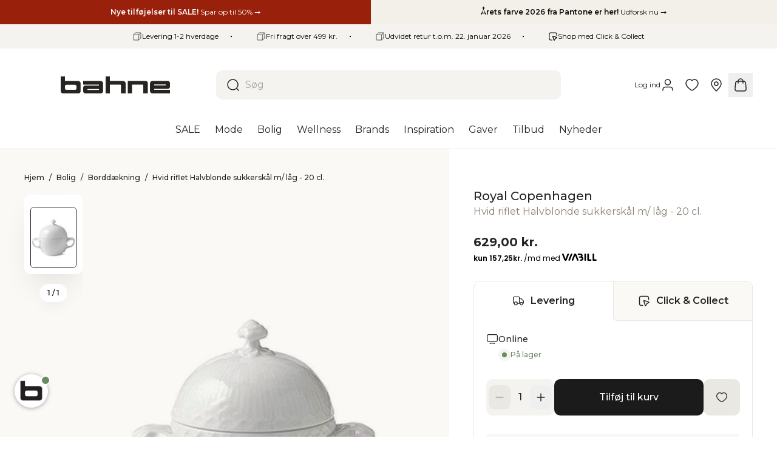

--- FILE ---
content_type: text/html; charset=utf-8
request_url: https://bahne.dk/web-pixels@fcfee988w5aeb613cpc8e4bc33m6693e112/custom/web-pixel-103285082@2/sandbox/modern/products/royal-copenhagen-hvid-riflet-halvblonde-sukkerskal-m-lag-20-cl-5705140175148
body_size: 43
content:
<!DOCTYPE html>
<html>
  <head>
    <meta charset="utf-8">
    <title>Web Pixels Manager Sandbox</title>
    <script src="https://bahne.dk/cdn/wpm/sfcfee988w5aeb613cpc8e4bc33m6693e112m.js"></script>

    <script type="text/javascript">
  (function(shopify) {shopify.extend('WebPixel::Render', function(api) {
var analytics=api.analytics,browser=api.browser,init=api.init;
// Import Heylink script
const script = document.createElement('script');
script.setAttribute(
 'src',
 'https://tag.heylink.com/9ae06209-e65d-4deb-b75c-cc5159080641/script.js'
);
script.setAttribute('defer', '');
document.head.appendChild(script);

// Subscribe to checkout_completed event
analytics.subscribe('checkout_completed', function (event) {
 const checkout = event.data.checkout;

 let coupon = '';
 let items = [];

 // Coupon code example (optional)
/*
 coupon = checkout.discountApplications.find(
  (discount) => discount.type === 'DISCOUNT_CODE'
 )?.title;
*/

 // Order items example (optional)
 items = checkout.lineItems.map((lineItem) => ({
  itemId: lineItem.id,
  itemQuantity: lineItem.quantity,
  itemName: lineItem.title,
  itemVariant: lineItem.variant,
 }));

 window.hlconversion = {
  orderId: checkout.order.id,
  orderTotal: checkout.totalPrice.amount,
  orderSubTotal: checkout.subtotalPrice.amount,
  orderCurrencyCode: checkout.subtotalPrice.currencyCode,
  orderCouponCode: coupon,
  orderItems: items,
 };
});
});})(self.webPixelsManager.createShopifyExtend('103285082', 'custom'));

</script>

  </head>
  <body></body>
</html>


--- FILE ---
content_type: text/html; charset=utf-8
request_url: https://bahne.dk/web-pixels@fcfee988w5aeb613cpc8e4bc33m6693e112/custom/web-pixel-222724442@1/sandbox/modern/products/royal-copenhagen-hvid-riflet-halvblonde-sukkerskal-m-lag-20-cl-5705140175148
body_size: 83
content:
<!DOCTYPE html>
<html>
  <head>
    <meta charset="utf-8">
    <title>Web Pixels Manager Sandbox</title>
    <script src="https://bahne.dk/cdn/wpm/sfcfee988w5aeb613cpc8e4bc33m6693e112m.js"></script>

    <script type="text/javascript">
  (function(shopify) {shopify.extend('WebPixel::Render', function(api) {
var analytics=api.analytics,browser=api.browser,init=api.init;
analytics.subscribe('checkout_completed', async (event) => {
    try {
        const productId = await browser.cookie.get("baiChatbotId");
        const sessionId = await browser.cookie.get(productId + "baiSessionId");
        const lastInteraction = await browser.cookie.get("bai-last-interaction");
        if (!sessionId || !lastInteraction) {
            console.error("Required cookie values are missing.");
            return;
        }
        const checkout = event.data.checkout;
        const checkoutTotalPrice = checkout.totalPrice.amount;
        const payload = {
            sessionId: sessionId,
            chatbotId: productId,
            event: "Purchase",
            amount: checkoutTotalPrice,
            lastInteraction: lastInteraction,
        }
        const response = await fetch("https://backend.userlink.ai/chatbot/registerTracking", {
            method: "POST",
            headers: {
                'Content-Type': 'application/json'
            },
            body: JSON.stringify(payload)
        });
        if (!response.ok) {
            console.error("Failed to register tracking:", response.statusText);
        } else {
            console.log("Tracking registered successfully.");
        }
    } catch (error) {
        console.error("Error during checkout tracking:", error);
    }
});
});})(self.webPixelsManager.createShopifyExtend('222724442', 'custom'));

</script>

  </head>
  <body></body>
</html>


--- FILE ---
content_type: text/html; charset=utf-8
request_url: https://bahne.dk/web-pixels@fcfee988w5aeb613cpc8e4bc33m6693e112/custom/web-pixel-229376346@1/sandbox/modern/products/royal-copenhagen-hvid-riflet-halvblonde-sukkerskal-m-lag-20-cl-5705140175148
body_size: -293
content:
<!DOCTYPE html>
<html>
  <head>
    <meta charset="utf-8">
    <title>Web Pixels Manager Sandbox</title>
    <script src="https://bahne.dk/cdn/wpm/sfcfee988w5aeb613cpc8e4bc33m6693e112m.js"></script>

    <script type="text/javascript">
  (function(shopify) {shopify.extend('WebPixel::Render', function(api) {
var analytics=api.analytics,browser=api.browser,init=api.init;

    window.shopifyPixelApi = api;
    const script = document.createElement('script');
    script.src = 'https://api.reaktion.com/assets/tracking/store-shopify.js?s=P77yBylbUinrhT61zSqPcjjBnsZTH0pC';
    script.async = true;
    document.head.appendChild(script);
     
});})(self.webPixelsManager.createShopifyExtend('229376346', 'custom'));

</script>

  </head>
  <body></body>
</html>


--- FILE ---
content_type: text/javascript
request_url: https://bahne.dk/cdn/shop/t/276/assets/module.product-quantity.c331e54ad3b910971a3d.min.js
body_size: 1234
content:
"use strict";(self.webpackChunk=self.webpackChunk||[]).push([[4054],{29402:(e,t,r)=>{r.r(t),r.d(t,{default:()=>a});r(53439),r(53006),r(18171),r(17932),r(76429),r(2657),r(77332),r(10165),r(41790),r(33384);var n=r(62683),i=r(360),s=r(81004);r(47402),r(29035);const a=function(e,t){var r=t.emitter,a=JSON.parse(document.querySelector("[data-variants]").textContent),u=e.querySelector("input"),o=e.querySelector("[data-add]"),c=e.querySelector("[data-subtract]"),h=function(){o&&c&&u&&(o.disabled=+u.value>=+u.max,c.disabled=1===+u.value)},d=function(){if(u){if(u.setCustomValidity(""),e=u.value,!/^\d+$/.test(e))return u.setCustomValidity(theme.strings.errors.numeric),u.reportValidity(),void(u.value=(parseInt(u.value,10)||1).toString());var e;if(parseInt(u.value,10)>parseInt(u.max,10))return u.setCustomValidity(theme.strings.errors.max),u.reportValidity(),void(u.value="".concat(u.max));h()}};r.on("option:change",function(e){!function(e){var t=a.find(function(t){return t.title===e});if(t){var r=t.maxQuantity;u&&r&&(u.setAttribute("max",r.toString()),u.value="1"),h()}}(e.value)}),null==o||o.addEventListener("click",function(){if(u&&o){var e=parseInt(u.value,10)+1;u.value=(0,s.A)(e,1,parseInt(u.max,10)).toString(),h()}}),null==c||c.addEventListener("click",function(){u&&c&&(u.value=(0,s.A)(parseInt(u.value,10)-1,1,parseInt(u.max,10)).toString(),h())}),null==u||u.addEventListener("focusout",d),(0,n.R)(u,"input").pipe((0,i.B)(350)).subscribe(d)}},33384:(e,t,r)=>{r(93267)},81004:(e,t,r)=>{r.d(t,{A:()=>n});const n=function(e,t,r){return Math.max(t,Math.min(e,r))}},93267:(e,t,r)=>{var n=r(52439),i=r(61163),s=r(55267),a=r(6034),u=r(7463),o=r(92086),c=r(72662),h=r(28849),d=r(75589),f=r(49928),l=r(95428),v=r(40763),p=r(20659),k=r(85376),x=r(76783),m=r(82370),w=s.JSON,b=s.Number,g=s.SyntaxError,y=w&&w.parse,S=a("Object","keys"),I=Object.getOwnPropertyDescriptor,C=u("".charAt),O=u("".slice),A=u(/./.exec),E=u([].push),V=/^\d$/,$=/^[1-9]$/,j=/^[\d-]$/,q=/^[\t\n\r ]$/,N=function(e,t,r,n){var i,s,a,u,c,l=e[t],p=n&&l===n.value,k=p&&"string"==typeof n.source?{source:n.source}:{};if(h(l)){var x=d(l),m=p?n.nodes:x?[]:{};if(x)for(i=m.length,a=v(l),u=0;u<a;u++)F(l,u,N(l,""+u,r,u<i?m[u]:void 0));else for(s=S(l),a=v(s),u=0;u<a;u++)c=s[u],F(l,c,N(l,c,r,f(m,c)?m[c]:void 0))}return o(r,e,t,l,k)},F=function(e,t,r){if(i){var n=I(e,t);if(n&&!n.configurable)return}void 0===r?delete e[t]:p(e,t,r)},J=function(e,t,r,n){this.value=e,this.end=t,this.source=r,this.nodes=n},L=function(e,t){this.source=e,this.index=t};L.prototype={fork:function(e){return new L(this.source,e)},parse:function(){var e=this.source,t=this.skip(q,this.index),r=this.fork(t),n=C(e,t);if(A(j,n))return r.number();switch(n){case"{":return r.object();case"[":return r.array();case'"':return r.string();case"t":return r.keyword(!0);case"f":return r.keyword(!1);case"n":return r.keyword(null)}throw new g('Unexpected character: "'+n+'" at: '+t)},node:function(e,t,r,n,i){return new J(t,n,e?null:O(this.source,r,n),i)},object:function(){for(var e=this.source,t=this.index+1,r=!1,n={},i={};t<e.length;){if(t=this.until(['"',"}"],t),"}"===C(e,t)&&!r){t++;break}var s=this.fork(t).string(),a=s.value;t=s.end,t=this.until([":"],t)+1,t=this.skip(q,t),s=this.fork(t).parse(),p(i,a,s),p(n,a,s.value),t=this.until([",","}"],s.end);var u=C(e,t);if(","===u)r=!0,t++;else if("}"===u){t++;break}}return this.node(1,n,this.index,t,i)},array:function(){for(var e=this.source,t=this.index+1,r=!1,n=[],i=[];t<e.length;){if(t=this.skip(q,t),"]"===C(e,t)&&!r){t++;break}var s=this.fork(t).parse();if(E(i,s),E(n,s.value),t=this.until([",","]"],s.end),","===C(e,t))r=!0,t++;else if("]"===C(e,t)){t++;break}}return this.node(1,n,this.index,t,i)},string:function(){var e=this.index,t=x(this.source,this.index+1);return this.node(0,t.value,e,t.end)},number:function(){var e=this.source,t=this.index,r=t;if("-"===C(e,r)&&r++,"0"===C(e,r))r++;else{if(!A($,C(e,r)))throw new g("Failed to parse number at: "+r);r=this.skip(V,r+1)}if(("."===C(e,r)&&(r=this.skip(V,r+1)),"e"===C(e,r)||"E"===C(e,r))&&(r++,"+"!==C(e,r)&&"-"!==C(e,r)||r++,r===(r=this.skip(V,r))))throw new g("Failed to parse number's exponent value at: "+r);return this.node(0,b(O(e,t,r)),t,r)},keyword:function(e){var t=""+e,r=this.index,n=r+t.length;if(O(this.source,r,n)!==t)throw new g("Failed to parse value at: "+r);return this.node(0,e,r,n)},skip:function(e,t){for(var r=this.source;t<r.length&&A(e,C(r,t));t++);return t},until:function(e,t){t=this.skip(q,t);for(var r=C(this.source,t),n=0;n<e.length;n++)if(e[n]===r)return t;throw new g('Unexpected character: "'+r+'" at: '+t)}};var U=k(function(){var e,t="9007199254740993";return y(t,function(t,r,n){e=n.source}),e!==t}),M=m&&!k(function(){return 1/y("-0 \t")!=-1/0});n({target:"JSON",stat:!0,forced:U},{parse:function(e,t){return M&&!c(t)?y(e):function(e,t){e=l(e);var r=new L(e,0,""),n=r.parse(),i=n.value,s=r.skip(q,n.end);if(s<e.length)throw new g('Unexpected extra character: "'+C(e,s)+'" after the parsed data at: '+s);return c(t)?N({"":i},"",t,n):i}(e,t)}})}}]);
//# sourceMappingURL=product-quantity.26f4c81578717f5e88e22cd0cdc5f3a5.js.map

--- FILE ---
content_type: text/javascript; charset=utf-8
request_url: https://bahne.dk/web-pixels@fcfee988w5aeb613cpc8e4bc33m6693e112/web-pixel-2310799706@056c5c7a505fb26051cf0b69ad538fc3/sandbox/worker.modern.js
body_size: -709
content:
importScripts('https://bahne.dk/cdn/wpm/sfcfee988w5aeb613cpc8e4bc33m6693e112m.js');
globalThis.shopify = self.webPixelsManager.createShopifyExtend('2310799706', 'APP');
importScripts('/web-pixels/strict/app/web-pixel-2310799706@056c5c7a505fb26051cf0b69ad538fc3.js');


--- FILE ---
content_type: text/javascript
request_url: https://bahne.dk/cdn/shop/t/276/assets/module.product-form.4036f60bcf06a88f6989.min.js
body_size: 9353
content:
"use strict";(self.webpackChunk=self.webpackChunk||[]).push([[9043],{3361:(t,e,r)=>{var n=r(85376),o=r(28849),i=r(22939),a=r(91275),u=Object.isExtensible,c=n(function(){u(1)});t.exports=c||a?function(t){return!!o(t)&&((!a||"ArrayBuffer"!==i(t))&&(!u||u(t)))}:u},3572:(t,e,r)=>{var n=r(56282).charAt;t.exports=function(t,e,r){return e+(r?n(t,e).length:1)}},15277:(t,e,r)=>{var n=r(52439),o=r(55267),i=r(7463),a=r(38547),u=r(68739),c=r(56232),s=r(12619),f=r(90256),l=r(72662),v=r(50844),d=r(28849),p=r(85376),h=r(53653),y=r(1644),b=r(5064);t.exports=function(t,e,r){var g=-1!==t.indexOf("Map"),m=-1!==t.indexOf("Weak"),w=g?"set":"add",O=o[t],k=O&&O.prototype,j=O,S={},x=function(t){var e=i(k[t]);u(k,t,"add"===t?function(t){return e(this,0===t?0:t),this}:"delete"===t?function(t){return!(m&&!d(t))&&e(this,0===t?0:t)}:"get"===t?function(t){return m&&!d(t)?void 0:e(this,0===t?0:t)}:"has"===t?function(t){return!(m&&!d(t))&&e(this,0===t?0:t)}:function(t,r){return e(this,0===t?0:t,r),this})};if(a(t,!l(O)||!(m||k.forEach&&!p(function(){(new O).entries().next()}))))j=r.getConstructor(e,t,g,w),c.enable();else if(a(t,!0)){var E=new j,P=E[w](m?{}:-0,1)!==E,A=p(function(){E.has(1)}),_=h(function(t){new O(t)}),T=!m&&p(function(){for(var t=new O,e=5;e--;)t[w](e,e);return!t.has(-0)});_||((j=e(function(t,e){f(t,k);var r=b(new O,t,j);return v(e)||s(e,r[w],{that:r,AS_ENTRIES:g}),r})).prototype=k,k.constructor=j),(A||T)&&(x("delete"),x("has"),g&&x("get")),(T||P)&&x(w),m&&k.clear&&delete k.clear}return S[t]=j,n({global:!0,constructor:!0,forced:j!==O},S),y(j,t),m||r.setStrong(j,t,g),j}},15833:(t,e,r)=>{r.d(e,{A:()=>f});r(8248),r(50928),r(51470),r(7809),r(6761),r(53439),r(14999),r(51621),r(37591),r(27439),r(74617),r(578),r(91802),r(17767),r(67054),r(77332),r(95936),r(39221),r(57100);function n(t){return n="function"==typeof Symbol&&"symbol"==typeof Symbol.iterator?function(t){return typeof t}:function(t){return t&&"function"==typeof Symbol&&t.constructor===Symbol&&t!==Symbol.prototype?"symbol":typeof t},n(t)}function o(t,e){for(var r=0;r<e.length;r++){var n=e[r];n.enumerable=n.enumerable||!1,n.configurable=!0,"value"in n&&(n.writable=!0),Object.defineProperty(t,i(n.key),n)}}function i(t){var e=function(t,e){if("object"!=n(t)||!t)return t;var r=t[Symbol.toPrimitive];if(void 0!==r){var o=r.call(t,e||"default");if("object"!=n(o))return o;throw new TypeError("@@toPrimitive must return a primitive value.")}return("string"===e?String:Number)(t)}(t,"string");return"symbol"==n(e)?e:e+""}function a(t,e,r){return e=c(e),function(t,e){if(e&&("object"==n(e)||"function"==typeof e))return e;if(void 0!==e)throw new TypeError("Derived constructors may only return object or undefined");return function(t){if(void 0===t)throw new ReferenceError("this hasn't been initialised - super() hasn't been called");return t}(t)}(t,u()?Reflect.construct(e,r||[],c(t).constructor):e.apply(t,r))}function u(){try{var t=!Boolean.prototype.valueOf.call(Reflect.construct(Boolean,[],function(){}))}catch(t){}return(u=function(){return!!t})()}function c(t){return c=Object.setPrototypeOf?Object.getPrototypeOf.bind():function(t){return t.__proto__||Object.getPrototypeOf(t)},c(t)}function s(t,e){return s=Object.setPrototypeOf?Object.setPrototypeOf.bind():function(t,e){return t.__proto__=e,t},s(t,e)}var f=function(t){function e(){return function(t,e){if(!(t instanceof e))throw new TypeError("Cannot call a class as a function")}(this,e),a(this,e,arguments)}return function(t,e){if("function"!=typeof e&&null!==e)throw new TypeError("Super expression must either be null or a function");t.prototype=Object.create(e&&e.prototype,{constructor:{value:t,writable:!0,configurable:!0}}),Object.defineProperty(t,"prototype",{writable:!1}),e&&s(t,e)}(e,t),r=e,(n=[{key:"getActiveClass",value:function(){return"modal--active"}}])&&o(r.prototype,n),i&&o(r,i),Object.defineProperty(r,"prototype",{writable:!1}),r;var r,n,i}(r(79466).A)},23732:(t,e,r)=>{r.r(e),r.d(e,{default:()=>o});r(1622),r(17932),r(19329),r(77332),r(25241);var n=r(15833);const o=function(t){var e=document.querySelectorAll('[data-load="'.concat(t.dataset.loadTarget,'"]')),r=t.querySelectorAll("[data-close]"),o=new n.A(t);o.open(),e.forEach(function(t){t.addEventListener("click",o.toggle)}),r.forEach(function(t){t.addEventListener("click",o.close)})}},23841:(t,e,r)=>{r.r(e),r.d(e,{default:()=>k});r(8248),r(50928),r(51470),r(7809),r(6761),r(53439),r(73645),r(60963),r(53006),r(1622),r(14999),r(88803),r(52093),r(56631),r(51621),r(18171),r(37591),r(17932),r(86204),r(76429),r(19329),r(96466),r(39452),r(27439),r(74617),r(47950),r(578),r(18888),r(30679),r(91802),r(2657),r(17767),r(67054),r(77332),r(10165),r(66471),r(47402),r(41790),r(39221),r(87311),r(55763),r(33384),r(25241),r(57100),r(3391),r(31430),r(50589),r(34512);var n=r(43630);const o=n.Ik({klaviyo:n.Ik({name:n.Yj(),productID:n.ai(),categories:n.YO(n.Yj()),imageURL:n.Yj().optional(),url:n.Yj(),brand:n.Yj(),price:n.Yj(),compareAtPrice:n.Yj(),variantID:n.ai().optional(),variantName:n.Yj().optional(),variantURL:n.Yj().optional(),inventoryQuantity:n.ai().optional()})});var i=r(84031),a=r.n(i),u=r(46243),c=r(97884),s=r(1398),f=r(30557),l=r(87627),v=r(66157),d=r(75042);function p(){var t,e,r="function"==typeof Symbol?Symbol:{},n=r.iterator||"@@iterator",o=r.toStringTag||"@@toStringTag";function i(r,n,o,i){var c=n&&n.prototype instanceof u?n:u,s=Object.create(c.prototype);return h(s,"_invoke",function(r,n,o){var i,u,c,s=0,f=o||[],l=!1,v={p:0,n:0,v:t,a:d,f:d.bind(t,4),d:function(e,r){return i=e,u=0,c=t,v.n=r,a}};function d(r,n){for(u=r,c=n,e=0;!l&&s&&!o&&e<f.length;e++){var o,i=f[e],d=v.p,p=i[2];r>3?(o=p===n)&&(c=i[(u=i[4])?5:(u=3,3)],i[4]=i[5]=t):i[0]<=d&&((o=r<2&&d<i[1])?(u=0,v.v=n,v.n=i[1]):d<p&&(o=r<3||i[0]>n||n>p)&&(i[4]=r,i[5]=n,v.n=p,u=0))}if(o||r>1)return a;throw l=!0,n}return function(o,f,p){if(s>1)throw TypeError("Generator is already running");for(l&&1===f&&d(f,p),u=f,c=p;(e=u<2?t:c)||!l;){i||(u?u<3?(u>1&&(v.n=-1),d(u,c)):v.n=c:v.v=c);try{if(s=2,i){if(u||(o="next"),e=i[o]){if(!(e=e.call(i,c)))throw TypeError("iterator result is not an object");if(!e.done)return e;c=e.value,u<2&&(u=0)}else 1===u&&(e=i.return)&&e.call(i),u<2&&(c=TypeError("The iterator does not provide a '"+o+"' method"),u=1);i=t}else if((e=(l=v.n<0)?c:r.call(n,v))!==a)break}catch(e){i=t,u=1,c=e}finally{s=1}}return{value:e,done:l}}}(r,o,i),!0),s}var a={};function u(){}function c(){}function s(){}e=Object.getPrototypeOf;var f=[][n]?e(e([][n]())):(h(e={},n,function(){return this}),e),l=s.prototype=u.prototype=Object.create(f);function v(t){return Object.setPrototypeOf?Object.setPrototypeOf(t,s):(t.__proto__=s,h(t,o,"GeneratorFunction")),t.prototype=Object.create(l),t}return c.prototype=s,h(l,"constructor",s),h(s,"constructor",c),c.displayName="GeneratorFunction",h(s,o,"GeneratorFunction"),h(l),h(l,o,"Generator"),h(l,n,function(){return this}),h(l,"toString",function(){return"[object Generator]"}),(p=function(){return{w:i,m:v}})()}function h(t,e,r,n){var o=Object.defineProperty;try{o({},"",{})}catch(t){o=0}h=function(t,e,r,n){function i(e,r){h(t,e,function(t){return this._invoke(e,r,t)})}e?o?o(t,e,{value:r,enumerable:!n,configurable:!n,writable:!n}):t[e]=r:(i("next",0),i("throw",1),i("return",2))},h(t,e,r,n)}function y(t,e){var r=Object.keys(t);if(Object.getOwnPropertySymbols){var n=Object.getOwnPropertySymbols(t);e&&(n=n.filter(function(e){return Object.getOwnPropertyDescriptor(t,e).enumerable})),r.push.apply(r,n)}return r}function b(t){for(var e=1;e<arguments.length;e++){var r=null!=arguments[e]?arguments[e]:{};e%2?y(Object(r),!0).forEach(function(e){g(t,e,r[e])}):Object.getOwnPropertyDescriptors?Object.defineProperties(t,Object.getOwnPropertyDescriptors(r)):y(Object(r)).forEach(function(e){Object.defineProperty(t,e,Object.getOwnPropertyDescriptor(r,e))})}return t}function g(t,e,r){return(e=function(t){var e=function(t,e){if("object"!=m(t)||!t)return t;var r=t[Symbol.toPrimitive];if(void 0!==r){var n=r.call(t,e||"default");if("object"!=m(n))return n;throw new TypeError("@@toPrimitive must return a primitive value.")}return("string"===e?String:Number)(t)}(t,"string");return"symbol"==m(e)?e:e+""}(e))in t?Object.defineProperty(t,e,{value:r,enumerable:!0,configurable:!0,writable:!0}):t[e]=r,t}function m(t){return m="function"==typeof Symbol&&"symbol"==typeof Symbol.iterator?function(t){return typeof t}:function(t){return t&&"function"==typeof Symbol&&t.constructor===Symbol&&t!==Symbol.prototype?"symbol":typeof t},m(t)}function w(t,e,r,n,o,i,a){try{var u=t[i](a),c=u.value}catch(t){return void r(t)}u.done?e(c):Promise.resolve(c).then(n,o)}function O(t){return function(){var e=this,r=arguments;return new Promise(function(n,o){var i=t.apply(e,r);function a(t){w(i,n,o,a,u,"next",t)}function u(t){w(i,n,o,a,u,"throw",t)}a(void 0)})}}const k=function(){var t=O(p().m(function t(e,r){var n,i,h,y,g,w,k,j,S,x,E;return p().w(function(t){for(;;)switch(t.n){case 0:if(n=r.emitter,e instanceof HTMLFormElement){t.n=1;break}throw new Error("Node has to be instance of HTMLFormElement. Actual instance is ".concat(m(e)));case 1:return i=JSON.parse(document.querySelector("[data-data]").textContent),t.n=2,(0,c.A)(i.id);case 2:h=t.v,y=(0,d.A)(),g=o.parse(JSON.parse(document.querySelector("[data-tracking-events]").textContent)),w=JSON.parse(document.querySelector("[data-variants]").textContent),k=e.querySelector("[data-error-container]"),j=null==k?void 0:k.querySelector("[data-error]"),S=function(t,e){return t.find(function(t){return t.id===parseInt(e,10)})},x=function(t,e){var r,n="ship"===f.A.get()?"all":"pick_up",o=(0,l.A)(h,{id:parseInt(t.toString(),10)},n,s.A.get()),i="pick_up"===n?null===(r=o.store)||void 0===r?void 0:r.quantity:o.online.quantity;return i&&e>=i?{blockProgress:!0,quantity:i}:{blockProgress:!1}},E=function(){var t=O(p().m(function t(r){var o,c,s,f,l,d,h,m,O,E,P,A,_,T,q,C;return p().w(function(t){for(;;)switch(t.n){case 0:if(r.preventDefault(),o=new FormData(e),c=(0,v.L)(o.get("id")).toString(),s=theme.cart.items.filter(function(t){return t.variant_id.toString()===c}).map(function(t){return t.quantity}).reduce(function(t,e){return t+e},0),f=x(c,s),!y||!f.blockProgress){t.n=1;break}return k&&j&&a().mutate(function(){var t,e;k.hidden=!1,j.textContent=theme.strings.cart.errors.maxItemStoreQuantity.replace("%count%",null!==(t=null===(e=f.quantity)||void 0===e?void 0:e.toString())&&void 0!==t?t:s.toString())}),t.a(2);case 1:return l=new URLSearchParams(window.location.search),d=l.get("queryindex"),(h=l.get("queryid"))&&o.append("properties[_algolia-query-id]",h),d&&o.append("properties[_algolia-index]",d),t.n=2,u.A.add(o);case 2:m=t.v,O=m.data,E=m.error,O&&(k&&E&&a().mutate(function(){k.hidden=!0}),n.emit("cart:added",O),A="",_=0,"items"in O&&O.items&&O.items.length>0&&O.items[0]?(A=String(O.items[0].id),_=O.items[0].quantity):"id"in O&&void 0!==O.id&&(A=String(O.id),"quantity"in O&&void 0!==O.quantity&&(_=O.quantity)),document.dispatchEvent(new CustomEvent("cart:item:added",{detail:{id:A,quantity:_}})),T=o.get("id"),q=S(i.variants,T.toString()),C=null===(P=S(w,T.toString()))||void 0===P?void 0:P.maxQuantity,document.dispatchEvent(new CustomEvent("data:product:added_to_cart",{detail:{product:i,variant:q,context:{type:"pdp"}}})),window._learnq=window._learnq||[],window._learnq.push(["track","Added to Cart",b(b({},g.klaviyo),q&&{variantID:q.id,variantName:q.title,variantURL:"".concat(window.location.origin,"/products/").concat(i.handle,"?variant=").concat(q.id),inventoryQuantity:null!=C?C:9999})])),E&&(k&&j&&a().mutate(function(){k.hidden=!1,j.textContent=E.description}),n.emit("cart:error",E));case 3:return t.a(2)}},t)}));return function(e){return t.apply(this,arguments)}}(),e.addEventListener("submit",E);case 3:return t.a(2)}},t)}));return function(e,r){return t.apply(this,arguments)}}()},25134:(t,e,r)=>{r(15277)("Map",function(t){return function(){return t(this,arguments.length?arguments[0]:void 0)}},r(59357))},26128:(t,e,r)=>{var n=r(52439),o=r(87520).includes,i=r(85376),a=r(40368);n({target:"Array",proto:!0,forced:i(function(){return!Array(1).includes()})},{includes:function(t){return o(this,t,arguments.length>1?arguments[1]:void 0)}}),a("includes")},30557:(t,e,r)=>{r.d(e,{A:()=>f});r(8248),r(50928),r(51470),r(7809),r(6761),r(53439),r(72377),r(26128),r(44021),r(14999),r(52093),r(14255),r(51621),r(18171),r(74843),r(27439),r(578),r(77332),r(47402),r(29035),r(41790),r(39221),r(57100);var n=r(25659);function o(t){return o="function"==typeof Symbol&&"symbol"==typeof Symbol.iterator?function(t){return typeof t}:function(t){return t&&"function"==typeof Symbol&&t.constructor===Symbol&&t!==Symbol.prototype?"symbol":typeof t},o(t)}function i(t,e){return function(t){if(Array.isArray(t))return t}(t)||function(t,e){var r=null==t?null:"undefined"!=typeof Symbol&&t[Symbol.iterator]||t["@@iterator"];if(null!=r){var n,o,i,a,u=[],c=!0,s=!1;try{if(i=(r=r.call(t)).next,0===e){if(Object(r)!==r)return;c=!1}else for(;!(c=(n=i.call(r)).done)&&(u.push(n.value),u.length!==e);c=!0);}catch(t){s=!0,o=t}finally{try{if(!c&&null!=r.return&&(a=r.return(),Object(a)!==a))return}finally{if(s)throw o}}return u}}(t,e)||function(t,e){if(t){if("string"==typeof t)return a(t,e);var r={}.toString.call(t).slice(8,-1);return"Object"===r&&t.constructor&&(r=t.constructor.name),"Map"===r||"Set"===r?Array.from(t):"Arguments"===r||/^(?:Ui|I)nt(?:8|16|32)(?:Clamped)?Array$/.test(r)?a(t,e):void 0}}(t,e)||function(){throw new TypeError("Invalid attempt to destructure non-iterable instance.\nIn order to be iterable, non-array objects must have a [Symbol.iterator]() method.")}()}function a(t,e){(null==e||e>t.length)&&(e=t.length);for(var r=0,n=Array(e);r<e;r++)n[r]=t[r];return n}function u(t,e){for(var r=0;r<e.length;r++){var n=e[r];n.enumerable=n.enumerable||!1,n.configurable=!0,"value"in n&&(n.writable=!0),Object.defineProperty(t,s(n.key),n)}}function c(t,e,r){return(e=s(e))in t?Object.defineProperty(t,e,{value:r,enumerable:!0,configurable:!0,writable:!0}):t[e]=r,t}function s(t){var e=function(t,e){if("object"!=o(t)||!t)return t;var r=t[Symbol.toPrimitive];if(void 0!==r){var n=r.call(t,e||"default");if("object"!=o(n))return n;throw new TypeError("@@toPrimitive must return a primitive value.")}return("string"===e?String:Number)(t)}(t,"string");return"symbol"==o(e)?e:e+""}const f=new(function(){return t=function t(){!function(t,e){if(!(t instanceof e))throw new TypeError("Cannot call a class as a function")}(this,t),c(this,"getter",void 0),c(this,"setter",void 0);var e=i((0,n.n5)("ship"),2),r=e[0],o=e[1];this.getter=r,this.setter=o},(e=[{key:"get",value:function(){return this.getter()}},{key:"set",value:function(t){["ship","pick_up"].includes(t)&&(this.setter(t),localStorage.setItem("bahne:selected_delivery_method",t.toString()),document.dispatchEvent(new CustomEvent("selectedDeliveryMethod:updated",{detail:t})))}}])&&u(t.prototype,e),r&&u(t,r),Object.defineProperty(t,"prototype",{writable:!1}),t;var t,e,r}())},31717:(t,e,r)=>{var n=r(85376);t.exports=!n(function(){return Object.isExtensible(Object.preventExtensions({}))})},33384:(t,e,r)=>{r(93267)},33755:(t,e,r)=>{var n=r(52439),o=r(66069),i=r(87520).indexOf,a=r(86995),u=o([].indexOf),c=!!u&&1/u([1],1,-0)<0;n({target:"Array",proto:!0,forced:c||!a("indexOf")},{indexOf:function(t){var e=arguments.length>1?arguments[1]:void 0;return c?u(this,t,e)||0:i(this,t,e)}})},33931:(t,e,r)=>{var n=r(7463),o=r(67174),i=Math.floor,a=n("".charAt),u=n("".replace),c=n("".slice),s=/\$([$&'`]|\d{1,2}|<[^>]*>)/g,f=/\$([$&'`]|\d{1,2})/g;t.exports=function(t,e,r,n,l,v){var d=r+t.length,p=n.length,h=f;return void 0!==l&&(l=o(l),h=s),u(v,h,function(o,u){var s;switch(a(u,0)){case"$":return"$";case"&":return t;case"`":return c(e,0,r);case"'":return c(e,d);case"<":s=l[c(u,1,-1)];break;default:var f=+u;if(0===f)return o;if(f>p){var v=i(f/10);return 0===v?o:v<=p?void 0===n[v-1]?a(u,1):n[v-1]+a(u,1):o}s=n[f-1]}return void 0===s?"":s})}},56232:(t,e,r)=>{var n=r(52439),o=r(7463),i=r(7366),a=r(28849),u=r(49928),c=r(9040).f,s=r(65895),f=r(32579),l=r(3361),v=r(919),d=r(31717),p=!1,h=v("meta"),y=0,b=function(t){c(t,h,{value:{objectID:"O"+y++,weakData:{}}})},g=t.exports={enable:function(){g.enable=function(){},p=!0;var t=s.f,e=o([].splice),r={};r[h]=1,t(r).length&&(s.f=function(r){for(var n=t(r),o=0,i=n.length;o<i;o++)if(n[o]===h){e(n,o,1);break}return n},n({target:"Object",stat:!0,forced:!0},{getOwnPropertyNames:f.f}))},fastKey:function(t,e){if(!a(t))return"symbol"==typeof t?t:("string"==typeof t?"S":"P")+t;if(!u(t,h)){if(!l(t))return"F";if(!e)return"E";b(t)}return t[h].objectID},getWeakData:function(t,e){if(!u(t,h)){if(!l(t))return!0;if(!e)return!1;b(t)}return t[h].weakData},onFreeze:function(t){return d&&p&&l(t)&&!u(t,h)&&b(t),t}};i[h]=!0},56704:(t,e,r)=>{r(25134)},59357:(t,e,r)=>{var n=r(34759),o=r(26639),i=r(53286),a=r(72675),u=r(90256),c=r(50844),s=r(12619),f=r(68379),l=r(88170),v=r(474),d=r(61163),p=r(56232).fastKey,h=r(39192),y=h.set,b=h.getterFor;t.exports={getConstructor:function(t,e,r,f){var l=t(function(t,o){u(t,v),y(t,{type:e,index:n(null),first:null,last:null,size:0}),d||(t.size=0),c(o)||s(o,t[f],{that:t,AS_ENTRIES:r})}),v=l.prototype,h=b(e),g=function(t,e,r){var n,o,i=h(t),a=m(t,e);return a?a.value=r:(i.last=a={index:o=p(e,!0),key:e,value:r,previous:n=i.last,next:null,removed:!1},i.first||(i.first=a),n&&(n.next=a),d?i.size++:t.size++,"F"!==o&&(i.index[o]=a)),t},m=function(t,e){var r,n=h(t),o=p(e);if("F"!==o)return n.index[o];for(r=n.first;r;r=r.next)if(r.key===e)return r};return i(v,{clear:function(){for(var t=h(this),e=t.first;e;)e.removed=!0,e.previous&&(e.previous=e.previous.next=null),e=e.next;t.first=t.last=null,t.index=n(null),d?t.size=0:this.size=0},delete:function(t){var e=this,r=h(e),n=m(e,t);if(n){var o=n.next,i=n.previous;delete r.index[n.index],n.removed=!0,i&&(i.next=o),o&&(o.previous=i),r.first===n&&(r.first=o),r.last===n&&(r.last=i),d?r.size--:e.size--}return!!n},forEach:function(t){for(var e,r=h(this),n=a(t,arguments.length>1?arguments[1]:void 0);e=e?e.next:r.first;)for(n(e.value,e.key,this);e&&e.removed;)e=e.previous},has:function(t){return!!m(this,t)}}),i(v,r?{get:function(t){var e=m(this,t);return e&&e.value},set:function(t,e){return g(this,0===t?0:t,e)}}:{add:function(t){return g(this,t=0===t?0:t,t)}}),d&&o(v,"size",{configurable:!0,get:function(){return h(this).size}}),l},setStrong:function(t,e,r){var n=e+" Iterator",o=b(e),i=b(n);f(t,e,function(t,e){y(this,{type:n,target:t,state:o(t),kind:e,last:null})},function(){for(var t=i(this),e=t.kind,r=t.last;r&&r.removed;)r=r.previous;return t.target&&(t.last=r=r?r.next:t.state.first)?l("keys"===e?r.key:"values"===e?r.value:[r.key,r.value],!1):(t.target=null,l(void 0,!0))},r?"entries":"values",!r,!0),v(e)}}},75042:(t,e,r)=>{r.d(e,{A:()=>n});const n=function(){var t=arguments.length>0&&void 0!==arguments[0]?arguments[0]:document.querySelector('.product[data-component="product"]');if(!t)return!1;var e="true"===t.dataset.isGiftCard,r="true"===t.dataset.isDropship;return!(e||r)}},79466:(t,e,r)=>{r.d(e,{A:()=>g});r(8248),r(50928),r(51470),r(7809),r(6761),r(53439),r(60963),r(1622),r(14999),r(52093),r(51621),r(37591),r(17932),r(86204),r(19329),r(27439),r(74617),r(47950),r(578),r(18888),r(30679),r(91802),r(2657),r(17767),r(67054),r(77332),r(66471),r(39221),r(25241),r(57100);var n=r(84031),o=r.n(n),i=r(38655),a=r(9225),u=r(57952);function c(t){return c="function"==typeof Symbol&&"symbol"==typeof Symbol.iterator?function(t){return typeof t}:function(t){return t&&"function"==typeof Symbol&&t.constructor===Symbol&&t!==Symbol.prototype?"symbol":typeof t},c(t)}function s(){var t,e,r="function"==typeof Symbol?Symbol:{},n=r.iterator||"@@iterator",o=r.toStringTag||"@@toStringTag";function i(r,n,o,i){var c=n&&n.prototype instanceof u?n:u,s=Object.create(c.prototype);return f(s,"_invoke",function(r,n,o){var i,u,c,s=0,f=o||[],l=!1,v={p:0,n:0,v:t,a:d,f:d.bind(t,4),d:function(e,r){return i=e,u=0,c=t,v.n=r,a}};function d(r,n){for(u=r,c=n,e=0;!l&&s&&!o&&e<f.length;e++){var o,i=f[e],d=v.p,p=i[2];r>3?(o=p===n)&&(c=i[(u=i[4])?5:(u=3,3)],i[4]=i[5]=t):i[0]<=d&&((o=r<2&&d<i[1])?(u=0,v.v=n,v.n=i[1]):d<p&&(o=r<3||i[0]>n||n>p)&&(i[4]=r,i[5]=n,v.n=p,u=0))}if(o||r>1)return a;throw l=!0,n}return function(o,f,p){if(s>1)throw TypeError("Generator is already running");for(l&&1===f&&d(f,p),u=f,c=p;(e=u<2?t:c)||!l;){i||(u?u<3?(u>1&&(v.n=-1),d(u,c)):v.n=c:v.v=c);try{if(s=2,i){if(u||(o="next"),e=i[o]){if(!(e=e.call(i,c)))throw TypeError("iterator result is not an object");if(!e.done)return e;c=e.value,u<2&&(u=0)}else 1===u&&(e=i.return)&&e.call(i),u<2&&(c=TypeError("The iterator does not provide a '"+o+"' method"),u=1);i=t}else if((e=(l=v.n<0)?c:r.call(n,v))!==a)break}catch(e){i=t,u=1,c=e}finally{s=1}}return{value:e,done:l}}}(r,o,i),!0),s}var a={};function u(){}function c(){}function l(){}e=Object.getPrototypeOf;var v=[][n]?e(e([][n]())):(f(e={},n,function(){return this}),e),d=l.prototype=u.prototype=Object.create(v);function p(t){return Object.setPrototypeOf?Object.setPrototypeOf(t,l):(t.__proto__=l,f(t,o,"GeneratorFunction")),t.prototype=Object.create(d),t}return c.prototype=l,f(d,"constructor",l),f(l,"constructor",c),c.displayName="GeneratorFunction",f(l,o,"GeneratorFunction"),f(d),f(d,o,"Generator"),f(d,n,function(){return this}),f(d,"toString",function(){return"[object Generator]"}),(s=function(){return{w:i,m:p}})()}function f(t,e,r,n){var o=Object.defineProperty;try{o({},"",{})}catch(t){o=0}f=function(t,e,r,n){function i(e,r){f(t,e,function(t){return this._invoke(e,r,t)})}e?o?o(t,e,{value:r,enumerable:!n,configurable:!n,writable:!n}):t[e]=r:(i("next",0),i("throw",1),i("return",2))},f(t,e,r,n)}function l(t,e,r,n,o,i,a){try{var u=t[i](a),c=u.value}catch(t){return void r(t)}u.done?e(c):Promise.resolve(c).then(n,o)}function v(t){return function(){var e=this,r=arguments;return new Promise(function(n,o){var i=t.apply(e,r);function a(t){l(i,n,o,a,u,"next",t)}function u(t){l(i,n,o,a,u,"throw",t)}a(void 0)})}}function d(t,e){var r=Object.keys(t);if(Object.getOwnPropertySymbols){var n=Object.getOwnPropertySymbols(t);e&&(n=n.filter(function(e){return Object.getOwnPropertyDescriptor(t,e).enumerable})),r.push.apply(r,n)}return r}function p(t){for(var e=1;e<arguments.length;e++){var r=null!=arguments[e]?arguments[e]:{};e%2?d(Object(r),!0).forEach(function(e){y(t,e,r[e])}):Object.getOwnPropertyDescriptors?Object.defineProperties(t,Object.getOwnPropertyDescriptors(r)):d(Object(r)).forEach(function(e){Object.defineProperty(t,e,Object.getOwnPropertyDescriptor(r,e))})}return t}function h(t,e){for(var r=0;r<e.length;r++){var n=e[r];n.enumerable=n.enumerable||!1,n.configurable=!0,"value"in n&&(n.writable=!0),Object.defineProperty(t,b(n.key),n)}}function y(t,e,r){return(e=b(e))in t?Object.defineProperty(t,e,{value:r,enumerable:!0,configurable:!0,writable:!0}):t[e]=r,t}function b(t){var e=function(t,e){if("object"!=c(t)||!t)return t;var r=t[Symbol.toPrimitive];if(void 0!==r){var n=r.call(t,e||"default");if("object"!=c(n))return n;throw new TypeError("@@toPrimitive must return a primitive value.")}return("string"===e?String:Number)(t)}(t,"string");return"symbol"==c(e)?e:e+""}var g=function(){return t=function t(e,r){!function(t,e){if(!(t instanceof e))throw new TypeError("Cannot call a class as a function")}(this,t),y(this,"root",void 0),y(this,"isActive",void 0),y(this,"focusTrap",void 0),y(this,"defaults",void 0),y(this,"config",void 0),this.root=e,this.defaults={close:{escape:!0,clickOutside:!0},overlay:{index:null}},this.config=p(p({},this.defaults),r),this.isActive=!1,this.root.hidden=!0,this.clickEvent=this.clickEvent.bind(this),this.keydownEvent=this.keydownEvent.bind(this),this.open=this.open.bind(this),this.close=this.close.bind(this),this.toggle=this.toggle.bind(this),this.handleEvents()},(e=[{key:"getActiveClass",value:function(){throw new Error("There must exist an `getActiveClass` method in final class")}},{key:"handleEvents",value:function(){var t=this;this.on("open",function(){t.config.close&&(t.config.close.clickOutside&&(document.addEventListener("touchstart",t.clickEvent),document.addEventListener("click",t.clickEvent)),t.config.close.escape&&document.addEventListener("keydown",t.keydownEvent))}),this.on("open",v(s().m(function e(){var n,o;return s().w(function(e){for(;;)switch(e.n){case 0:if(t.focusTrap){e.n=2;break}return e.n=1,r.e(6995).then(r.bind(r,75287));case 1:n=e.v,o=n.createFocusTrap,t.focusTrap=o(t.root,{allowOutsideClick:!0});case 2:t.isActive&&t.focusTrap.activate();case 3:return e.a(2)}},e)}))),this.on("close",function(){var e;null===(e=t.focusTrap)||void 0===e||e.deactivate(),t.config.close&&(t.config.close.clickOutside&&(document.removeEventListener("touchstart",t.clickEvent),document.removeEventListener("click",t.clickEvent)),t.config.close.escape&&document.removeEventListener("keydown",t.keydownEvent))})}},{key:"clickEvent",value:function(t){t.target instanceof Node&&(this.root.contains(t.target)||t.target.hasAttribute("data-no-close")||t.target.closest("[data-no-close]")||(t.stopPropagation(),this.close()))}},{key:"keydownEvent",value:function(t){"Escape"===t.key&&this.close()}},{key:"dispatchEvent",value:function(t){var e=new Event(t);this.root.dispatchEvent(e)}},{key:"toggle",value:function(){this.isActive?this.close():this.open()}},{key:"open",value:function(){var t=this;this.isActive||(this.isActive=!0,o().measure(function(){t.root.hidden=!1,(0,u.A)(t.root)}),o().mutate(function(){t.dispatchEvent("open"),t.root.classList.add(t.getActiveClass()),(0,a.A)(t.root,function(){t.isActive&&t.dispatchEvent("opened")})}),this.config.overlay&&(0,i.W)(this.config.overlay))}},{key:"close",value:function(){var t=this;this.isActive&&(this.isActive=!1,o().mutate(function(){t.dispatchEvent("close"),t.root.classList.remove(t.getActiveClass()),(0,a.A)(t.root,function(){t.isActive||(t.root.hidden=!0,t.dispatchEvent("closed"))})}),this.config.overlay&&(0,i.j)())}},{key:"on",value:function(t,e,r){this.root.addEventListener(t,function(t){return e(t)},r)}}])&&h(t.prototype,e),n&&h(t,n),Object.defineProperty(t,"prototype",{writable:!1}),t;var t,e,n}()},87311:(t,e,r)=>{var n=r(54484),o=r(92086),i=r(7463),a=r(3201),u=r(85376),c=r(93228),s=r(72662),f=r(28849),l=r(62782),v=r(34277),d=r(95428),p=r(90011),h=r(3572),y=r(96875),b=r(33931),g=r(33243),m=r(3215),w=r(77524)("replace"),O=Math.max,k=Math.min,j=i([].concat),S=i([].push),x=i("".indexOf),E=i("".slice),P=function(t){return void 0===t?t:String(t)},A="$0"==="a".replace(/./,"$0"),_=!!/./[w]&&""===/./[w]("a","$0");a("replace",function(t,e,r){var i=_?"$":"$0";return[function(t,r){var n=p(this),i=f(t)?y(t,w):void 0;return i?o(i,t,n,r):o(e,d(n),t,r)},function(t,o){var a=c(this),u=d(t);if("string"==typeof o&&-1===x(o,i)&&-1===x(o,"$<")){var f=r(e,a,u,o);if(f.done)return f.value}var p=s(o);p||(o=d(o));var y,w=d(g(a)),A=-1!==x(w,"g");A&&(y=-1!==x(w,"u"),a.lastIndex=0);for(var _,T=[];null!==(_=m(a,u))&&(S(T,_),A);){""===d(_[0])&&(a.lastIndex=h(u,v(a.lastIndex),y))}for(var q="",C=0,D=0;D<T.length;D++){for(var I,L=d((_=T[D])[0]),N=O(k(l(_.index),u.length),0),F=[],$=1;$<_.length;$++)S(F,P(_[$]));var G=_.groups;if(p){var z=j([L],F,N,u);void 0!==G&&S(z,G),I=d(n(o,void 0,z))}else I=b(L,u,N,F,G,o);N>=C&&(q+=E(u,C,N)+I,C=N+L.length)}return q+E(u,C)}]},!!u(function(){var t=/./;return t.exec=function(){var t=[];return t.groups={a:"7"},t},"7"!=="".replace(t,"$<a>")})||!A||_)},91275:(t,e,r)=>{var n=r(85376);t.exports=n(function(){if("function"==typeof ArrayBuffer){var t=new ArrayBuffer(8);Object.isExtensible(t)&&Object.defineProperty(t,"a",{value:8})}})},93267:(t,e,r)=>{var n=r(52439),o=r(61163),i=r(55267),a=r(6034),u=r(7463),c=r(92086),s=r(72662),f=r(28849),l=r(75589),v=r(49928),d=r(95428),p=r(40763),h=r(20659),y=r(85376),b=r(76783),g=r(82370),m=i.JSON,w=i.Number,O=i.SyntaxError,k=m&&m.parse,j=a("Object","keys"),S=Object.getOwnPropertyDescriptor,x=u("".charAt),E=u("".slice),P=u(/./.exec),A=u([].push),_=/^\d$/,T=/^[1-9]$/,q=/^[\d-]$/,C=/^[\t\n\r ]$/,D=function(t,e,r,n){var o,i,a,u,s,d=t[e],h=n&&d===n.value,y=h&&"string"==typeof n.source?{source:n.source}:{};if(f(d)){var b=l(d),g=h?n.nodes:b?[]:{};if(b)for(o=g.length,a=p(d),u=0;u<a;u++)I(d,u,D(d,""+u,r,u<o?g[u]:void 0));else for(i=j(d),a=p(i),u=0;u<a;u++)s=i[u],I(d,s,D(d,s,r,v(g,s)?g[s]:void 0))}return c(r,t,e,d,y)},I=function(t,e,r){if(o){var n=S(t,e);if(n&&!n.configurable)return}void 0===r?delete t[e]:h(t,e,r)},L=function(t,e,r,n){this.value=t,this.end=e,this.source=r,this.nodes=n},N=function(t,e){this.source=t,this.index=e};N.prototype={fork:function(t){return new N(this.source,t)},parse:function(){var t=this.source,e=this.skip(C,this.index),r=this.fork(e),n=x(t,e);if(P(q,n))return r.number();switch(n){case"{":return r.object();case"[":return r.array();case'"':return r.string();case"t":return r.keyword(!0);case"f":return r.keyword(!1);case"n":return r.keyword(null)}throw new O('Unexpected character: "'+n+'" at: '+e)},node:function(t,e,r,n,o){return new L(e,n,t?null:E(this.source,r,n),o)},object:function(){for(var t=this.source,e=this.index+1,r=!1,n={},o={};e<t.length;){if(e=this.until(['"',"}"],e),"}"===x(t,e)&&!r){e++;break}var i=this.fork(e).string(),a=i.value;e=i.end,e=this.until([":"],e)+1,e=this.skip(C,e),i=this.fork(e).parse(),h(o,a,i),h(n,a,i.value),e=this.until([",","}"],i.end);var u=x(t,e);if(","===u)r=!0,e++;else if("}"===u){e++;break}}return this.node(1,n,this.index,e,o)},array:function(){for(var t=this.source,e=this.index+1,r=!1,n=[],o=[];e<t.length;){if(e=this.skip(C,e),"]"===x(t,e)&&!r){e++;break}var i=this.fork(e).parse();if(A(o,i),A(n,i.value),e=this.until([",","]"],i.end),","===x(t,e))r=!0,e++;else if("]"===x(t,e)){e++;break}}return this.node(1,n,this.index,e,o)},string:function(){var t=this.index,e=b(this.source,this.index+1);return this.node(0,e.value,t,e.end)},number:function(){var t=this.source,e=this.index,r=e;if("-"===x(t,r)&&r++,"0"===x(t,r))r++;else{if(!P(T,x(t,r)))throw new O("Failed to parse number at: "+r);r=this.skip(_,r+1)}if(("."===x(t,r)&&(r=this.skip(_,r+1)),"e"===x(t,r)||"E"===x(t,r))&&(r++,"+"!==x(t,r)&&"-"!==x(t,r)||r++,r===(r=this.skip(_,r))))throw new O("Failed to parse number's exponent value at: "+r);return this.node(0,w(E(t,e,r)),e,r)},keyword:function(t){var e=""+t,r=this.index,n=r+e.length;if(E(this.source,r,n)!==e)throw new O("Failed to parse value at: "+r);return this.node(0,t,r,n)},skip:function(t,e){for(var r=this.source;e<r.length&&P(t,x(r,e));e++);return e},until:function(t,e){e=this.skip(C,e);for(var r=x(this.source,e),n=0;n<t.length;n++)if(t[n]===r)return e;throw new O('Unexpected character: "'+r+'" at: '+e)}};var F=y(function(){var t,e="9007199254740993";return k(e,function(e,r,n){t=n.source}),t!==e}),$=g&&!y(function(){return 1/k("-0 \t")!=-1/0});n({target:"JSON",stat:!0,forced:F},{parse:function(t,e){return $&&!s(e)?k(t):function(t,e){t=d(t);var r=new N(t,0,""),n=r.parse(),o=n.value,i=r.skip(C,n.end);if(i<t.length)throw new O('Unexpected extra character: "'+x(t,i)+'" after the parsed data at: '+i);return s(e)?D({"":o},"",e,n):o}(t,e)}})},95936:(t,e,r)=>{var n=r(52439),o=r(6034),i=r(54484),a=r(57165),u=r(2407),c=r(93228),s=r(28849),f=r(34759),l=r(85376),v=o("Reflect","construct"),d=Object.prototype,p=[].push,h=l(function(){function t(){}return!(v(function(){},[],t)instanceof t)}),y=!l(function(){v(function(){})}),b=h||y;n({target:"Reflect",stat:!0,forced:b,sham:b},{construct:function(t,e){u(t),c(e);var r=arguments.length<3?t:u(arguments[2]);if(y&&!h)return v(t,e,r);if(t===r){switch(e.length){case 0:return new t;case 1:return new t(e[0]);case 2:return new t(e[0],e[1]);case 3:return new t(e[0],e[1],e[2]);case 4:return new t(e[0],e[1],e[2],e[3])}var n=[null];return i(p,n,e),new(i(a,t,n))}var o=r.prototype,l=f(s(o)?o:d),b=i(t,l,e);return s(b)?b:l}})}}]);
//# sourceMappingURL=product-form.40e75c882a34f4383abdb92a03341d11.js.map

--- FILE ---
content_type: text/javascript
request_url: https://bahne.dk/cdn/shop/t/276/assets/module.3548.33c8914ba539faf0a48d.min.js
body_size: 3322
content:
"use strict";(self.webpackChunk=self.webpackChunk||[]).push([[3548],{10102:(t,e,n)=>{var r=n(52439),i=n(7463),o=n(46694),s=n(90011),a=n(95428),u=n(41019),c=i("".indexOf);r({target:"String",proto:!0,forced:!u("includes")},{includes:function(t){return!!~c(a(s(this)),a(o(t)),arguments.length>1?arguments[1]:void 0)}})},33548:(t,e,n)=>{n.d(e,{A:()=>h});n(8248),n(50928),n(51470),n(7809),n(6761),n(53439),n(14999),n(51621),n(37591),n(27439),n(74617),n(578),n(91802),n(17767),n(67054),n(77332),n(66471),n(39221),n(57100);var r=n(51321),i=n(61289);function o(t){return o="function"==typeof Symbol&&"symbol"==typeof Symbol.iterator?function(t){return typeof t}:function(t){return t&&"function"==typeof Symbol&&t.constructor===Symbol&&t!==Symbol.prototype?"symbol":typeof t},o(t)}function s(){var t,e,n="function"==typeof Symbol?Symbol:{},r=n.iterator||"@@iterator",i=n.toStringTag||"@@toStringTag";function o(n,r,i,o){var s=r&&r.prototype instanceof c?r:c,f=Object.create(s.prototype);return a(f,"_invoke",function(n,r,i){var o,s,a,c=0,f=i||[],l=!1,h={p:0,n:0,v:t,a:d,f:d.bind(t,4),d:function(e,n){return o=e,s=0,a=t,h.n=n,u}};function d(n,r){for(s=n,a=r,e=0;!l&&c&&!i&&e<f.length;e++){var i,o=f[e],d=h.p,v=o[2];n>3?(i=v===r)&&(a=o[(s=o[4])?5:(s=3,3)],o[4]=o[5]=t):o[0]<=d&&((i=n<2&&d<o[1])?(s=0,h.v=r,h.n=o[1]):d<v&&(i=n<3||o[0]>r||r>v)&&(o[4]=n,o[5]=r,h.n=v,s=0))}if(i||n>1)return u;throw l=!0,r}return function(i,f,v){if(c>1)throw TypeError("Generator is already running");for(l&&1===f&&d(f,v),s=f,a=v;(e=s<2?t:a)||!l;){o||(s?s<3?(s>1&&(h.n=-1),d(s,a)):h.n=a:h.v=a);try{if(c=2,o){if(s||(i="next"),e=o[i]){if(!(e=e.call(o,a)))throw TypeError("iterator result is not an object");if(!e.done)return e;a=e.value,s<2&&(s=0)}else 1===s&&(e=o.return)&&e.call(o),s<2&&(a=TypeError("The iterator does not provide a '"+i+"' method"),s=1);o=t}else if((e=(l=h.n<0)?a:n.call(r,h))!==u)break}catch(e){o=t,s=1,a=e}finally{c=1}}return{value:e,done:l}}}(n,i,o),!0),f}var u={};function c(){}function f(){}function l(){}e=Object.getPrototypeOf;var h=[][r]?e(e([][r]())):(a(e={},r,function(){return this}),e),d=l.prototype=c.prototype=Object.create(h);function v(t){return Object.setPrototypeOf?Object.setPrototypeOf(t,l):(t.__proto__=l,a(t,i,"GeneratorFunction")),t.prototype=Object.create(d),t}return f.prototype=l,a(d,"constructor",l),a(l,"constructor",f),f.displayName="GeneratorFunction",a(l,i,"GeneratorFunction"),a(d),a(d,i,"Generator"),a(d,r,function(){return this}),a(d,"toString",function(){return"[object Generator]"}),(s=function(){return{w:o,m:v}})()}function a(t,e,n,r){var i=Object.defineProperty;try{i({},"",{})}catch(t){i=0}a=function(t,e,n,r){function o(e,n){a(t,e,function(t){return this._invoke(e,n,t)})}e?i?i(t,e,{value:n,enumerable:!r,configurable:!r,writable:!r}):t[e]=n:(o("next",0),o("throw",1),o("return",2))},a(t,e,n,r)}function u(t,e,n,r,i,o,s){try{var a=t[o](s),u=a.value}catch(t){return void n(t)}a.done?e(u):Promise.resolve(u).then(r,i)}function c(t){return function(){var e=this,n=arguments;return new Promise(function(r,i){var o=t.apply(e,n);function s(t){u(o,r,i,s,a,"next",t)}function a(t){u(o,r,i,s,a,"throw",t)}s(void 0)})}}function f(t,e){for(var n=0;n<e.length;n++){var r=e[n];r.enumerable=r.enumerable||!1,r.configurable=!0,"value"in r&&(r.writable=!0),Object.defineProperty(t,l(r.key),r)}}function l(t){var e=function(t,e){if("object"!=o(t)||!t)return t;var n=t[Symbol.toPrimitive];if(void 0!==n){var r=n.call(t,e||"default");if("object"!=o(r))return r;throw new TypeError("@@toPrimitive must return a primitive value.")}return("string"===e?String:Number)(t)}(t,"string");return"symbol"==o(e)?e:e+""}const h=new(function(){return t=function t(){var e,n,o;!function(t,e){if(!(t instanceof e))throw new TypeError("Cannot call a class as a function")}(this,t),e=this,o=void 0,(n=l(n="wishlist"))in e?Object.defineProperty(e,n,{value:o,enumerable:!0,configurable:!0,writable:!0}):e[n]=o,this.wishlist=theme.customer?new r.A(theme.customer):new i.A},e=[{key:"clearList",value:(h=c(s().m(function t(){return s().w(function(t){for(;;)if(0===t.n)return t.a(2,this.wishlist.clearList())},t,this)})),function(){return h.apply(this,arguments)})},{key:"getList",value:function(){return!(this.wishlist instanceof r.A)&&this.wishlist.getList()}},{key:"addItem",value:(u=c(s().m(function t(e){var n,i;return s().w(function(t){for(;;)switch(t.n){case 0:if(n=e.productId,i=e.productHandle,!(this.wishlist instanceof r.A)){t.n=1;break}return t.a(2,this.wishlist.addItem(n));case 1:return t.a(2,this.wishlist.addItem(i))}},t,this)})),function(t){return u.apply(this,arguments)})},{key:"removeItem",value:(a=c(s().m(function t(e){var n,i;return s().w(function(t){for(;;)switch(t.n){case 0:if(n=e.productId,i=e.productHandle,!(this.wishlist instanceof r.A)){t.n=1;break}return t.a(2,this.wishlist.removeItem(n));case 1:return t.a(2,this.wishlist.removeItem(i))}},t,this)})),function(t){return a.apply(this,arguments)})},{key:"toggleItem",value:(o=c(s().m(function t(e){var n,i;return s().w(function(t){for(;;)switch(t.n){case 0:if(n=e.productId,i=e.productHandle,!(this.wishlist instanceof r.A)){t.n=1;break}return t.a(2,this.wishlist.toggleItem(n));case 1:return t.a(2,this.wishlist.toggleItem(i))}},t,this)})),function(t){return o.apply(this,arguments)})},{key:"hasItem",value:function(t){var e=t.productId,n=t.productHandle;return this.wishlist instanceof r.A?this.wishlist.hasItem(e):this.wishlist.hasItem(n)}}],e&&f(t.prototype,e),n&&f(t,n),Object.defineProperty(t,"prototype",{writable:!1}),t;var t,e,n,o,a,u,h}())},48865:(t,e,n)=>{function r(t){for(var e=1;e<arguments.length;e++){var n=arguments[e];for(var r in n)t[r]=n[r]}return t}n.d(e,{A:()=>i});var i=function t(e,n){function i(t,i,o){if("undefined"!=typeof document){"number"==typeof(o=r({},n,o)).expires&&(o.expires=new Date(Date.now()+864e5*o.expires)),o.expires&&(o.expires=o.expires.toUTCString()),t=encodeURIComponent(t).replace(/%(2[346B]|5E|60|7C)/g,decodeURIComponent).replace(/[()]/g,escape);var s="";for(var a in o)o[a]&&(s+="; "+a,!0!==o[a]&&(s+="="+o[a].split(";")[0]));return document.cookie=t+"="+e.write(i,t)+s}}return Object.create({set:i,get:function(t){if("undefined"!=typeof document&&(!arguments.length||t)){for(var n=document.cookie?document.cookie.split("; "):[],r={},i=0;i<n.length;i++){var o=n[i].split("="),s=o.slice(1).join("=");try{var a=decodeURIComponent(o[0]);if(r[a]=e.read(s,a),t===a)break}catch(t){}}return t?r[t]:r}},remove:function(t,e){i(t,"",r({},e,{expires:-1}))},withAttributes:function(e){return t(this.converter,r({},this.attributes,e))},withConverter:function(e){return t(r({},this.converter,e),this.attributes)}},{attributes:{value:Object.freeze(n)},converter:{value:Object.freeze(e)}})}({read:function(t){return'"'===t[0]&&(t=t.slice(1,-1)),t.replace(/(%[\dA-F]{2})+/gi,decodeURIComponent)},write:function(t){return encodeURIComponent(t).replace(/%(2[346BF]|3[AC-F]|40|5[BDE]|60|7[BCD])/g,decodeURIComponent)}},{path:"/"})},51321:(t,e,n)=>{n.d(e,{A:()=>d});n(8248),n(50928),n(51470),n(7809),n(6761),n(53439),n(26128),n(14999),n(88803),n(69308),n(51621),n(18171),n(37591),n(17932),n(96466),n(64189),n(27439),n(74617),n(578),n(91802),n(17767),n(67054),n(77332),n(66471),n(41790),n(10102),n(39221),n(57100),n(18547),n(27763),n(3391),n(31430),n(50589),n(34512);var r=n(43630),i=n(3682);function o(t){return o="function"==typeof Symbol&&"symbol"==typeof Symbol.iterator?function(t){return typeof t}:function(t){return t&&"function"==typeof Symbol&&t.constructor===Symbol&&t!==Symbol.prototype?"symbol":typeof t},o(t)}function s(){var t,e,n="function"==typeof Symbol?Symbol:{},r=n.iterator||"@@iterator",i=n.toStringTag||"@@toStringTag";function o(n,r,i,o){var s=r&&r.prototype instanceof c?r:c,f=Object.create(s.prototype);return a(f,"_invoke",function(n,r,i){var o,s,a,c=0,f=i||[],l=!1,h={p:0,n:0,v:t,a:d,f:d.bind(t,4),d:function(e,n){return o=e,s=0,a=t,h.n=n,u}};function d(n,r){for(s=n,a=r,e=0;!l&&c&&!i&&e<f.length;e++){var i,o=f[e],d=h.p,v=o[2];n>3?(i=v===r)&&(a=o[(s=o[4])?5:(s=3,3)],o[4]=o[5]=t):o[0]<=d&&((i=n<2&&d<o[1])?(s=0,h.v=r,h.n=o[1]):d<v&&(i=n<3||o[0]>r||r>v)&&(o[4]=n,o[5]=r,h.n=v,s=0))}if(i||n>1)return u;throw l=!0,r}return function(i,f,v){if(c>1)throw TypeError("Generator is already running");for(l&&1===f&&d(f,v),s=f,a=v;(e=s<2?t:a)||!l;){o||(s?s<3?(s>1&&(h.n=-1),d(s,a)):h.n=a:h.v=a);try{if(c=2,o){if(s||(i="next"),e=o[i]){if(!(e=e.call(o,a)))throw TypeError("iterator result is not an object");if(!e.done)return e;a=e.value,s<2&&(s=0)}else 1===s&&(e=o.return)&&e.call(o),s<2&&(a=TypeError("The iterator does not provide a '"+i+"' method"),s=1);o=t}else if((e=(l=h.n<0)?a:n.call(r,h))!==u)break}catch(e){o=t,s=1,a=e}finally{c=1}}return{value:e,done:l}}}(n,i,o),!0),f}var u={};function c(){}function f(){}function l(){}e=Object.getPrototypeOf;var h=[][r]?e(e([][r]())):(a(e={},r,function(){return this}),e),d=l.prototype=c.prototype=Object.create(h);function v(t){return Object.setPrototypeOf?Object.setPrototypeOf(t,l):(t.__proto__=l,a(t,i,"GeneratorFunction")),t.prototype=Object.create(d),t}return f.prototype=l,a(d,"constructor",l),a(l,"constructor",f),f.displayName="GeneratorFunction",a(l,i,"GeneratorFunction"),a(d),a(d,i,"Generator"),a(d,r,function(){return this}),a(d,"toString",function(){return"[object Generator]"}),(s=function(){return{w:o,m:v}})()}function a(t,e,n,r){var i=Object.defineProperty;try{i({},"",{})}catch(t){i=0}a=function(t,e,n,r){function o(e,n){a(t,e,function(t){return this._invoke(e,n,t)})}e?i?i(t,e,{value:n,enumerable:!r,configurable:!r,writable:!r}):t[e]=n:(o("next",0),o("throw",1),o("return",2))},a(t,e,n,r)}function u(t,e,n,r,i,o,s){try{var a=t[o](s),u=a.value}catch(t){return void n(t)}a.done?e(u):Promise.resolve(u).then(r,i)}function c(t){return function(){var e=this,n=arguments;return new Promise(function(r,i){var o=t.apply(e,n);function s(t){u(o,r,i,s,a,"next",t)}function a(t){u(o,r,i,s,a,"throw",t)}s(void 0)})}}function f(t,e){for(var n=0;n<e.length;n++){var r=e[n];r.enumerable=r.enumerable||!1,r.configurable=!0,"value"in r&&(r.writable=!0),Object.defineProperty(t,h(r.key),r)}}function l(t,e,n){return(e=h(e))in t?Object.defineProperty(t,e,{value:n,enumerable:!0,configurable:!0,writable:!0}):t[e]=n,t}function h(t){var e=function(t,e){if("object"!=o(t)||!t)return t;var n=t[Symbol.toPrimitive];if(void 0!==n){var r=n.call(t,e||"default");if("object"!=o(r))return r;throw new TypeError("@@toPrimitive must return a primitive value.")}return("string"===e?String:Number)(t)}(t,"string");return"symbol"==o(e)?e:e+""}const d=function(){function t(e){!function(t,e){if(!(t instanceof e))throw new TypeError("Cannot call a class as a function")}(this,t),l(this,"API_ROOT",new URL("https://vercel.bahne.dk")),l(this,"items",void 0),l(this,"customerId",void 0),l(this,"privateSignature",void 0),this.items=e.wishlistItems.map(function(t){return(0,i.A)(t,"Product")}),this.customerId=e.id,this.privateSignature=e.privateSignature,this.getSharedWishlist=this.getSharedWishlist.bind(this),this.clearList=this.clearList.bind(this),this.addItem=this.addItem.bind(this),this.removeItem=this.removeItem.bind(this),this.toggleItem=this.toggleItem.bind(this),this.hasItem=this.hasItem.bind(this)}return e=t,n=[{key:"getHeaders",value:function(){return{"Content-Type":"application/json","X-API-Hmac-SHA256":this.privateSignature,"X-Customer-Id":this.customerId.toString()}}},{key:"sendEvents",value:function(t){document.dispatchEvent(new CustomEvent("wishlist:updated",{detail:{list:this.items,added:t?(0,i.A)(t,"Product"):void 0}}))}},{key:"getSharedWishlist",value:(m=c(s().m(function e(){var n,r,i;return s().w(function(e){for(;;)switch(e.n){case 0:return(n=new URL(this.API_ROOT)).pathname="shared-wishlist/".concat(this.customerId),e.n=1,fetch(n,{headers:this.getHeaders()});case 1:if((r=e.v).ok){e.n=2;break}return e.a(2,null);case 2:return i=t,e.n=3,r.json();case 3:return e.a(2,i.validateList.call(i,e.v))}},e,this)})),function(){return m.apply(this,arguments)})},{key:"clearList",value:(v=c(s().m(function e(){var n,r,i;return s().w(function(e){for(;;)switch(e.n){case 0:return(n=new URL(this.API_ROOT)).pathname="wishlist",e.n=1,fetch(n,{headers:this.getHeaders(),method:"delete"});case 1:return r=e.v,i=t,e.n=2,r.json();case 2:this.items=i.validateList.call(i,e.v),this.sendEvents();case 3:return e.a(2)}},e,this)})),function(){return v.apply(this,arguments)})},{key:"addItem",value:(d=c(s().m(function e(n){var r,i,o;return s().w(function(e){for(;;)switch(e.n){case 0:return(r=new URL(this.API_ROOT)).pathname="wishlist/items",e.n=1,fetch(r,{headers:this.getHeaders(),method:"post",body:JSON.stringify({id:n})});case 1:return i=e.v,o=t,e.n=2,i.json();case 2:this.items=o.validateList.call(o,e.v),this.sendEvents(n.toString());case 3:return e.a(2)}},e,this)})),function(t){return d.apply(this,arguments)})},{key:"addItems",value:(h=c(s().m(function e(n){var r,i,o;return s().w(function(e){for(;;)switch(e.n){case 0:return(r=new URL(this.API_ROOT)).pathname="wishlist/items",e.n=1,fetch(r,{headers:this.getHeaders(),method:"post",body:JSON.stringify({ids:n})});case 1:return i=e.v,o=t,e.n=2,i.json();case 2:this.items=o.validateList.call(o,e.v),this.sendEvents();case 3:return e.a(2)}},e,this)})),function(t){return h.apply(this,arguments)})},{key:"removeItem",value:(u=c(s().m(function e(n){var r,i,o;return s().w(function(e){for(;;)switch(e.n){case 0:return(r=new URL(this.API_ROOT)).pathname="wishlist/items",e.n=1,fetch(r,{headers:this.getHeaders(),method:"delete",body:JSON.stringify({id:n})});case 1:return i=e.v,o=t,e.n=2,i.json();case 2:this.items=o.validateList.call(o,e.v),this.sendEvents();case 3:return e.a(2)}},e,this)})),function(t){return u.apply(this,arguments)})},{key:"toggleItem",value:(a=c(s().m(function t(e){return s().w(function(t){for(;;)switch(t.n){case 0:if(!this.hasItem(e)){t.n=2;break}return t.n=1,this.removeItem(e);case 1:t.n=3;break;case 2:return t.n=3,this.addItem(e);case 3:return t.a(2)}},t,this)})),function(t){return a.apply(this,arguments)})},{key:"hasItem",value:function(t){return this.items.includes((0,i.A)(t,"Product"))}}],o=[{key:"validateList",value:function(t){return r.YO(r.Yj()).parse(t)}}],n&&f(e.prototype,n),o&&f(e,o),Object.defineProperty(e,"prototype",{writable:!1}),e;var e,n,o,a,u,h,d,v,m}()},61289:(t,e,n)=>{n.d(e,{A:()=>h});n(8248),n(50928),n(51470),n(7809),n(6761),n(53439),n(73645),n(60963),n(72377),n(26128),n(44021),n(14999),n(14255),n(69308),n(51621),n(18171),n(37591),n(74843),n(17932),n(86204),n(64189),n(27439),n(578),n(2657),n(77332),n(47402),n(29035),n(41790),n(10102),n(39221),n(33384),n(57100),n(18547),n(27763),n(3391),n(31430),n(50589),n(34512);var r=n(43630),i=n(48865);function o(t){return o="function"==typeof Symbol&&"symbol"==typeof Symbol.iterator?function(t){return typeof t}:function(t){return t&&"function"==typeof Symbol&&t.constructor===Symbol&&t!==Symbol.prototype?"symbol":typeof t},o(t)}function s(t){return function(t){if(Array.isArray(t))return a(t)}(t)||function(t){if("undefined"!=typeof Symbol&&null!=t[Symbol.iterator]||null!=t["@@iterator"])return Array.from(t)}(t)||function(t,e){if(t){if("string"==typeof t)return a(t,e);var n={}.toString.call(t).slice(8,-1);return"Object"===n&&t.constructor&&(n=t.constructor.name),"Map"===n||"Set"===n?Array.from(t):"Arguments"===n||/^(?:Ui|I)nt(?:8|16|32)(?:Clamped)?Array$/.test(n)?a(t,e):void 0}}(t)||function(){throw new TypeError("Invalid attempt to spread non-iterable instance.\nIn order to be iterable, non-array objects must have a [Symbol.iterator]() method.")}()}function a(t,e){(null==e||e>t.length)&&(e=t.length);for(var n=0,r=Array(e);n<e;n++)r[n]=t[n];return r}function u(t,e){for(var n=0;n<e.length;n++){var r=e[n];r.enumerable=r.enumerable||!1,r.configurable=!0,"value"in r&&(r.writable=!0),Object.defineProperty(t,f(r.key),r)}}function c(t,e,n){return(e=f(e))in t?Object.defineProperty(t,e,{value:n,enumerable:!0,configurable:!0,writable:!0}):t[e]=n,t}function f(t){var e=function(t,e){if("object"!=o(t)||!t)return t;var n=t[Symbol.toPrimitive];if(void 0!==n){var r=n.call(t,e||"default");if("object"!=o(r))return r;throw new TypeError("@@toPrimitive must return a primitive value.")}return("string"===e?String:Number)(t)}(t,"string");return"symbol"==o(e)?e:e+""}var l="wishlist_items_handles";const h=function(){function t(){!function(t,e){if(!(t instanceof e))throw new TypeError("Cannot call a class as a function")}(this,t),c(this,"API_ROOT",new URL("https://vercel.bahne.dk")),c(this,"list",void 0),this.list=t.getListFromCookies(),this.clearList=this.clearList.bind(this),this.addItem=this.addItem.bind(this),this.removeItem=this.removeItem.bind(this),this.toggleItem=this.toggleItem.bind(this),this.hasItem=this.hasItem.bind(this)}return e=t,o=[{key:"validateList",value:function(t){return r.YO(r.Yj()).parse(t)}},{key:"getListFromCookies",value:function(){var e=i.A.get(l);if(e)try{return t.validateList(JSON.parse(e))}catch(t){return[]}return[]}}],(n=[{key:"saveItems",value:function(){i.A.set(l,JSON.stringify(this.list))}},{key:"sendEvents",value:function(t){document.dispatchEvent(new CustomEvent("wishlist:updated",{detail:{list:this.list,added:t}}))}},{key:"getList",value:function(){return this.list}},{key:"clearList",value:function(){i.A.remove(l),this.list=[],this.saveItems(),this.sendEvents()}},{key:"addItem",value:function(t){this.list=[t].concat(s(this.list)),this.saveItems(),this.sendEvents(t)}},{key:"removeItem",value:function(t){this.list=this.list.filter(function(e){return e!==t}),this.saveItems(),this.sendEvents()}},{key:"toggleItem",value:function(t){this.hasItem(t)?this.removeItem(t):this.addItem(t)}},{key:"hasItem",value:function(t){return this.list.includes(t)}}])&&u(e.prototype,n),o&&u(e,o),Object.defineProperty(e,"prototype",{writable:!1}),e;var e,n,o}()},69308:(t,e,n)=>{var r=n(52439),i=n(85376),o=n(67174),s=n(61952);r({target:"Date",proto:!0,arity:1,forced:i(function(){return null!==new Date(NaN).toJSON()||1!==Date.prototype.toJSON.call({toISOString:function(){return 1}})})},{toJSON:function(t){var e=o(this),n=s(e,"number");return"number"!=typeof n||isFinite(n)?e.toISOString():null}})}}]);
//# sourceMappingURL=3548.26d0f214246c6a276d71af25590ac198.js.map

--- FILE ---
content_type: text/javascript
request_url: https://bahne.dk/cdn/shop/t/276/assets/module.component-carousel.48eedb701fc5840c729b.min.js
body_size: -560
content:
"use strict";(self.webpackChunk=self.webpackChunk||[]).push([[1223],{87102:(e,r,n)=>{n.r(r),n.d(r,{default:()=>a});var t=n(72353);const a=function(e,r){var n=r.emitter,a=new t.Ay(e,{arrows:!0,autoWidth:!0,pagination:!1,gap:"0.75rem",drag:"free",snap:!1,flickPower:500,focus:0,omitEnd:!0}).mount();n.on("slider:refresh:".concat(e.id),function(){a.refresh(),a.go(0)})}}}]);
//# sourceMappingURL=component-carousel.09af4adfafea101e092dc55bb5d303db.js.map